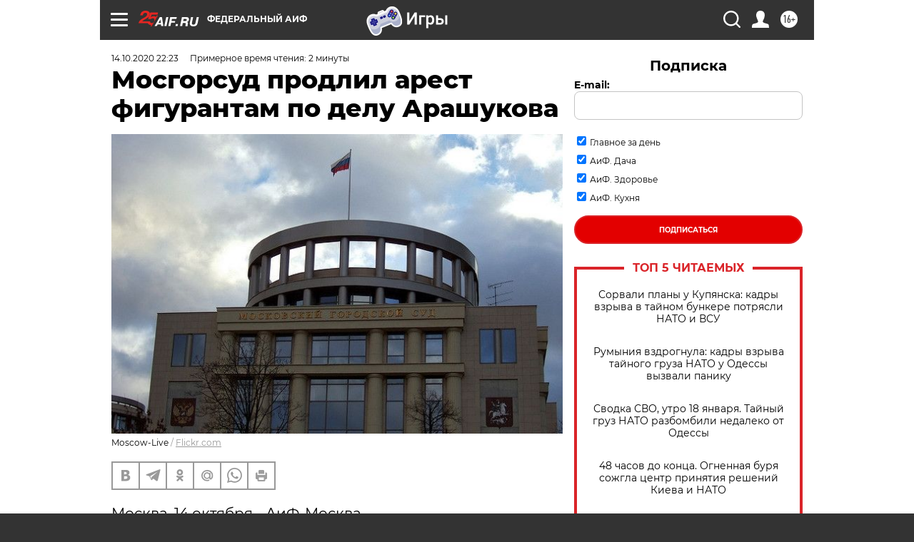

--- FILE ---
content_type: text/html
request_url: https://tns-counter.ru/nc01a**R%3Eundefined*aif_ru/ru/UTF-8/tmsec=aif_ru/804987565***
body_size: -71
content:
A8F3730A696D6E72X1768779378:A8F3730A696D6E72X1768779378

--- FILE ---
content_type: text/javascript; charset=utf-8
request_url: https://rb.infox.sg/json?id=31121&adblock=false&o=0
body_size: 9044
content:
[{"img": "https://rb.infox.sg/img/896967/image_502.jpg?694", "width": "240", "height": "240", "bg_hex": "#1F2A35", "bg_rgb": "31,42,53", "text_color": "#fff", "timestamp": "1768779381168", "created": "1768483499640", "id": "896967", "title": "Умершие являются во сне только из-за одного \u2014 запомните навсегда", "category": "house", "body": "Рассказываем, как понять, что умершие видят и слышат нас, а также скучают по нам. Скучают ли умершие по живым: вы", "source": "howto-news.info", "linkTarget": "byDefault", "url": "//rb.infox.sg/click?aid=896967&type=exchange&id=31121&su=aHR0cHM6Ly9jaXMuaW5mb3guc2cvb3RoZXJzL25ld3MvNW5VcnQvP3V0bV9zb3VyY2U9YWlmLnJ1JnV0bV9jYW1wYWlnbj0zMTEyMSZ1dG1fbWVkaXVtPWV4Y2hhbmdlJnV0bV9jb250ZW50PWhvd3RvLW5ld3MuaW5mbyZpZD1haWYucnU="}, {"img": "https://rb.infox.sg/img/897359/image_502.jpg?568", "width": "240", "height": "240", "bg_hex": "#746362", "bg_rgb": "116,99,98", "text_color": "#fff", "timestamp": "1768779381168", "created": "1768570081412", "id": "897359", "title": "Такер Карлсон: Россия готовит ядерный удар по Великобритании", "category": "others", "body": "Такер Карлсон: Россия готовит ядерный удар по Великобритании и Германии. Защиты нет [\u2026]", "source": "newsonline.press", "linkTarget": "byDefault", "url": "//rb.infox.sg/click?aid=897359&type=exchange&id=31121&su=aHR0cHM6Ly9jaXMuaW5mb3guc2cvb3RoZXJzL25ld3MvNW84YWIvP3V0bV9zb3VyY2U9YWlmLnJ1JnV0bV9jYW1wYWlnbj0zMTEyMSZ1dG1fbWVkaXVtPWV4Y2hhbmdlJnV0bV9jb250ZW50PW5ld3NvbmxpbmUucHJlc3MmaWQ9YWlmLnJ1"}, {"img": "https://rb.infox.sg/img/896542/image_502.jpg?796", "width": "240", "height": "240", "bg_hex": "#1D1108", "bg_rgb": "29,17,8", "text_color": "#fff", "timestamp": "1768779381168", "created": "1768393307472", "id": "896542", "title": "Украина второй день подряд атаковала Россию умными бомбами", "category": "others", "body": "Украина второй день подряд атаковала Россию умными бомбами", "source": "newsread.top", "linkTarget": "byDefault", "url": "//rb.infox.sg/click?aid=896542&type=exchange&id=31121&su=aHR0cHM6Ly9jaXMuaW5mb3guc2cvb3RoZXJzL25ld3MvNW5yd0UvP3V0bV9zb3VyY2U9YWlmLnJ1JnV0bV9jYW1wYWlnbj0zMTEyMSZ1dG1fbWVkaXVtPWV4Y2hhbmdlJnV0bV9jb250ZW50PW5ld3NyZWFkLnRvcCZpZD1haWYucnU="}, {"img": "https://rb.infox.sg/img/895735/image_502.jpg?574", "width": "240", "height": "240", "bg_hex": "#222026", "bg_rgb": "34,32,38", "text_color": "#fff", "timestamp": "1768779381168", "created": "1768213033540", "id": "895735", "title": "Трамп прокомментировал идею захватить Путина", "category": "politics", "body": "Трамп отказался захватывать Путина", "source": "newsread.top", "linkTarget": "byDefault", "url": "//rb.infox.sg/click?aid=895735&type=exchange&id=31121&su=aHR0cHM6Ly9jaXMuaW5mb3guc2cvb3RoZXJzL25ld3MvNW1QNTEvP3V0bV9zb3VyY2U9YWlmLnJ1JnV0bV9jYW1wYWlnbj0zMTEyMSZ1dG1fbWVkaXVtPWV4Y2hhbmdlJnV0bV9jb250ZW50PW5ld3NyZWFkLnRvcCZpZD1haWYucnU="}, {"img": "https://rb.infox.sg/img/896387/image_502.jpg?966", "width": "240", "height": "240", "bg_hex": "#CA974E", "bg_rgb": "202,151,78", "text_color": "#000", "timestamp": "1768779381168", "created": "1768380840347", "id": "896387", "title": "Стало известно, сколько заработала Долина за 40 лет своей карьеры", "category": "afisha", "body": "Лариса Долина за четыре десятилетия карьеры не достигла уровня доходов топ-артистов, несмотря на высокую узнаваемость, а скандал с продажей квартиры", "source": "abnews.ru", "linkTarget": "byDefault", "url": "//rb.infox.sg/click?aid=896387&type=exchange&id=31121&su=aHR0cHM6Ly9jaXMuaW5mb3guc2cvb3RoZXJzL25ld3MvNW52SFAvP3V0bV9zb3VyY2U9YWlmLnJ1JnV0bV9jYW1wYWlnbj0zMTEyMSZ1dG1fbWVkaXVtPWV4Y2hhbmdlJnV0bV9jb250ZW50PWFibmV3cy5ydSZpZD1haWYucnU="}, {"img": "https://rb.infox.sg/img/897011/image_502.jpg?958", "width": "240", "height": "240", "bg_hex": "#724B4A", "bg_rgb": "114,75,74", "text_color": "#fff", "timestamp": "1768779381168", "created": "1768486087078", "id": "897011", "title": "Почему эту группу крови называют крестьянской", "category": "science", "body": "Группа крови \u2014 это не просто медицинский показатель, а маркер глубокой эволюционной истории. Вторая группа (A) напрямую связана с одним", "source": "howto-news.info", "linkTarget": "byDefault", "url": "//rb.infox.sg/click?aid=897011&type=exchange&id=31121&su=aHR0cHM6Ly9jaXMuaW5mb3guc2cvb3RoZXJzL25ld3MvNW5VcnUvP3V0bV9zb3VyY2U9YWlmLnJ1JnV0bV9jYW1wYWlnbj0zMTEyMSZ1dG1fbWVkaXVtPWV4Y2hhbmdlJnV0bV9jb250ZW50PWhvd3RvLW5ld3MuaW5mbyZpZD1haWYucnU="}, {"img": "https://rb.infox.sg/img/896862/image_502.jpg?549", "width": "240", "height": "240", "bg_hex": "#8D6F59", "bg_rgb": "141,111,89", "text_color": "#fff", "timestamp": "1768779381168", "created": "1768475406089", "id": "896862", "title": "Тайна последнего доклада Герасимова. «Найдены» тысячи танков", "category": "others", "body": "Противник не оставляет попыток пробиться в освобождённые русской армией города и сёла. ВСУ сообщили о дефиците пехоты и невозможности наступать,", "source": "howto-news.info", "linkTarget": "byDefault", "url": "//rb.infox.sg/click?aid=896862&type=exchange&id=31121&su=aHR0cHM6Ly9jaXMuaW5mb3guc2cvb3RoZXJzL25ld3MvNW5UY3kvP3V0bV9zb3VyY2U9YWlmLnJ1JnV0bV9jYW1wYWlnbj0zMTEyMSZ1dG1fbWVkaXVtPWV4Y2hhbmdlJnV0bV9jb250ZW50PWhvd3RvLW5ld3MuaW5mbyZpZD1haWYucnU="}, {"img": "https://rb.infox.sg/img/897307/image_502.jpg?795", "width": "240", "height": "240", "bg_hex": "#776941", "bg_rgb": "119,105,65", "text_color": "#fff", "timestamp": "1768779381168", "created": "1768564039080", "id": "897307", "title": "Россия вернула две трети стоимости замороженных активов", "category": "others", "body": "Россия компенсировала большую часть убытков из-за заморозки Западом ее резервов. Такими выводами поделились финансовые аналитики из Греции.", "source": "abnews.ru", "linkTarget": "byDefault", "url": "//rb.infox.sg/click?aid=897307&type=exchange&id=31121&su=aHR0cHM6Ly9jaXMuaW5mb3guc2cvb3RoZXJzL25ld3MvNW5XZ04vP3V0bV9zb3VyY2U9YWlmLnJ1JnV0bV9jYW1wYWlnbj0zMTEyMSZ1dG1fbWVkaXVtPWV4Y2hhbmdlJnV0bV9jb250ZW50PWFibmV3cy5ydSZpZD1haWYucnU="}, {"img": "https://rb.infox.sg/img/896648/image_502.jpg?700", "width": "240", "height": "240", "bg_hex": "#59543E", "bg_rgb": "89,84,62", "text_color": "#fff", "timestamp": "1768779381168", "created": "1768407073823", "id": "896648", "title": "«Соловьёв рискует получить по шапке от Кремля». История «кипит»", "category": "politics", "body": "Журналист и телеведущий Владимир Соловьёв рискует получить \"по шапке\" от Кремля за разговоры об СВО в Средней Азии. После его", "source": "howto-news.info", "linkTarget": "byDefault", "url": "//rb.infox.sg/click?aid=896648&type=exchange&id=31121&su=aHR0cHM6Ly9jaXMuaW5mb3guc2cvb3RoZXJzL25ld3MvNW5HT0wvP3V0bV9zb3VyY2U9YWlmLnJ1JnV0bV9jYW1wYWlnbj0zMTEyMSZ1dG1fbWVkaXVtPWV4Y2hhbmdlJnV0bV9jb250ZW50PWhvd3RvLW5ld3MuaW5mbyZpZD1haWYucnU="}, {"img": "https://rb.infox.sg/img/897328/image_502.jpg?263", "width": "240", "height": "240", "bg_hex": "#1B1F21", "bg_rgb": "27,31,33", "text_color": "#fff", "timestamp": "1768779381168", "created": "1768564512168", "id": "897328", "title": "Стало известно, от какого опасного заболевания может спасти кофе", "category": "health", "body": "В обжаренных зернах арабики обнаружили дитерпеноиды \u2014 вещества, которые подавляют фермент альфа-глюкозидазу даже эффективнее, чем акарбоза.", "source": "abnews.ru", "linkTarget": "byDefault", "url": "//rb.infox.sg/click?aid=897328&type=exchange&id=31121&su=aHR0cHM6Ly9jaXMuaW5mb3guc2cvb3RoZXJzL25ld3MvNW5TaHMvP3V0bV9zb3VyY2U9YWlmLnJ1JnV0bV9jYW1wYWlnbj0zMTEyMSZ1dG1fbWVkaXVtPWV4Y2hhbmdlJnV0bV9jb250ZW50PWFibmV3cy5ydSZpZD1haWYucnU="}]

--- FILE ---
content_type: application/javascript
request_url: https://smi2.ru/counter/settings?payload=CIjlARiI2t2bvTM6JDM1NTMwZGM0LTAyNTItNDk5YS1hZmMwLTU4NGU4Y2JmMWE3MQ&cb=_callbacks____0mkkdkot5
body_size: 1510
content:
_callbacks____0mkkdkot5("[base64]");